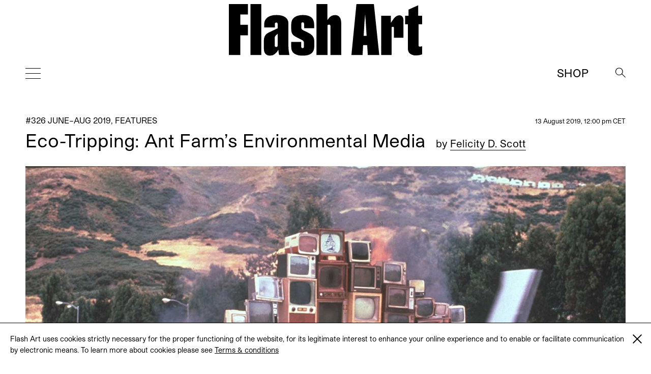

--- FILE ---
content_type: text/html; charset=UTF-8
request_url: https://flash---art.com/article/ant-farm/
body_size: 16416
content:
<!doctype html>
<html lang="en-US"
	prefix="og: http://ogp.me/ns#" >
  <head>
  <meta charset="utf-8">
  <meta http-equiv="x-ua-compatible" content="ie=edge">
  <meta name="viewport" content="width=device-width, initial-scale=1, shrink-to-fit=no">
  <title>Eco-Tripping: Ant Farm&#039;s Environmental Media | | Flash Art</title>
<meta name='robots' content='max-image-preview:large' />

<!-- All in One SEO Pack 3.1.1 by Michael Torbert of Semper Fi Web Designob_start_detected [-1,-1] -->
<meta name="description"  content="In 1970, the American architecture and video collective Ant Farm advertised their distinctly countercultural services as &quot;air buildings, nomadic visions&quot; in the" />

<meta name="keywords"  content="326,eco-tripping,feature,felicity d. scott" />

<link rel="canonical" href="https://flash---art.com/article/ant-farm/" />
<meta property="og:title" content="Eco-Tripping: Ant Farm&#039;s Environmental Media | | Flash Art" />
<meta property="og:type" content="article" />
<meta property="og:url" content="https://flash---art.com/article/ant-farm/" />
<meta property="og:image" content="/wp-content/uploads/2019/06/flashart_antfarm00-1024x677.jpg" />
<meta property="og:site_name" content="Flash Art" />
<meta property="og:description" content="In 1970, the American architecture and video collective Ant Farm advertised their distinctly countercultural services as &quot;air buildings, nomadic visions&quot; in the &quot;unclassifieds&quot; sec" />
<meta property="article:published_time" content="2019-08-13T10:00:05Z" />
<meta property="article:modified_time" content="2019-08-29T09:44:32Z" />
<meta property="og:image:secure_url" content="/wp-content/uploads/2019/06/flashart_antfarm00-1024x677.jpg" />
<meta name="twitter:card" content="summary" />
<meta name="twitter:title" content="Eco-Tripping: Ant Farm&#039;s Environmental Media | | Flash Art" />
<meta name="twitter:description" content="In 1970, the American architecture and video collective Ant Farm advertised their distinctly countercultural services as &quot;air buildings, nomadic visions&quot; in the &quot;unclassifieds&quot; sec" />
<meta name="twitter:image" content="/wp-content/uploads/2019/06/flashart_antfarm00-1024x677.jpg" />
			<script type="text/javascript" >
				window.ga=window.ga||function(){(ga.q=ga.q||[]).push(arguments)};ga.l=+new Date;
				ga('create', 'UA-23922793-1', 'auto');
				// Plugins
				
				ga('send', 'pageview');
			</script>
			<script async src="https://www.google-analytics.com/analytics.js"></script>
			<!-- All in One SEO Pack -->
<link rel='dns-prefetch' href='//code.jquery.com' />
<link rel="stylesheet" href="/wp-includes/css/dist/block-library/style.min.css?ver=5.9.12">
<style id='global-styles-inline-css' type='text/css'>
body{--wp--preset--color--black: #000000;--wp--preset--color--cyan-bluish-gray: #abb8c3;--wp--preset--color--white: #ffffff;--wp--preset--color--pale-pink: #f78da7;--wp--preset--color--vivid-red: #cf2e2e;--wp--preset--color--luminous-vivid-orange: #ff6900;--wp--preset--color--luminous-vivid-amber: #fcb900;--wp--preset--color--light-green-cyan: #7bdcb5;--wp--preset--color--vivid-green-cyan: #00d084;--wp--preset--color--pale-cyan-blue: #8ed1fc;--wp--preset--color--vivid-cyan-blue: #0693e3;--wp--preset--color--vivid-purple: #9b51e0;--wp--preset--gradient--vivid-cyan-blue-to-vivid-purple: linear-gradient(135deg,rgba(6,147,227,1) 0%,rgb(155,81,224) 100%);--wp--preset--gradient--light-green-cyan-to-vivid-green-cyan: linear-gradient(135deg,rgb(122,220,180) 0%,rgb(0,208,130) 100%);--wp--preset--gradient--luminous-vivid-amber-to-luminous-vivid-orange: linear-gradient(135deg,rgba(252,185,0,1) 0%,rgba(255,105,0,1) 100%);--wp--preset--gradient--luminous-vivid-orange-to-vivid-red: linear-gradient(135deg,rgba(255,105,0,1) 0%,rgb(207,46,46) 100%);--wp--preset--gradient--very-light-gray-to-cyan-bluish-gray: linear-gradient(135deg,rgb(238,238,238) 0%,rgb(169,184,195) 100%);--wp--preset--gradient--cool-to-warm-spectrum: linear-gradient(135deg,rgb(74,234,220) 0%,rgb(151,120,209) 20%,rgb(207,42,186) 40%,rgb(238,44,130) 60%,rgb(251,105,98) 80%,rgb(254,248,76) 100%);--wp--preset--gradient--blush-light-purple: linear-gradient(135deg,rgb(255,206,236) 0%,rgb(152,150,240) 100%);--wp--preset--gradient--blush-bordeaux: linear-gradient(135deg,rgb(254,205,165) 0%,rgb(254,45,45) 50%,rgb(107,0,62) 100%);--wp--preset--gradient--luminous-dusk: linear-gradient(135deg,rgb(255,203,112) 0%,rgb(199,81,192) 50%,rgb(65,88,208) 100%);--wp--preset--gradient--pale-ocean: linear-gradient(135deg,rgb(255,245,203) 0%,rgb(182,227,212) 50%,rgb(51,167,181) 100%);--wp--preset--gradient--electric-grass: linear-gradient(135deg,rgb(202,248,128) 0%,rgb(113,206,126) 100%);--wp--preset--gradient--midnight: linear-gradient(135deg,rgb(2,3,129) 0%,rgb(40,116,252) 100%);--wp--preset--duotone--dark-grayscale: url('#wp-duotone-dark-grayscale');--wp--preset--duotone--grayscale: url('#wp-duotone-grayscale');--wp--preset--duotone--purple-yellow: url('#wp-duotone-purple-yellow');--wp--preset--duotone--blue-red: url('#wp-duotone-blue-red');--wp--preset--duotone--midnight: url('#wp-duotone-midnight');--wp--preset--duotone--magenta-yellow: url('#wp-duotone-magenta-yellow');--wp--preset--duotone--purple-green: url('#wp-duotone-purple-green');--wp--preset--duotone--blue-orange: url('#wp-duotone-blue-orange');--wp--preset--font-size--small: 13px;--wp--preset--font-size--medium: 20px;--wp--preset--font-size--large: 36px;--wp--preset--font-size--x-large: 42px;}.has-black-color{color: var(--wp--preset--color--black) !important;}.has-cyan-bluish-gray-color{color: var(--wp--preset--color--cyan-bluish-gray) !important;}.has-white-color{color: var(--wp--preset--color--white) !important;}.has-pale-pink-color{color: var(--wp--preset--color--pale-pink) !important;}.has-vivid-red-color{color: var(--wp--preset--color--vivid-red) !important;}.has-luminous-vivid-orange-color{color: var(--wp--preset--color--luminous-vivid-orange) !important;}.has-luminous-vivid-amber-color{color: var(--wp--preset--color--luminous-vivid-amber) !important;}.has-light-green-cyan-color{color: var(--wp--preset--color--light-green-cyan) !important;}.has-vivid-green-cyan-color{color: var(--wp--preset--color--vivid-green-cyan) !important;}.has-pale-cyan-blue-color{color: var(--wp--preset--color--pale-cyan-blue) !important;}.has-vivid-cyan-blue-color{color: var(--wp--preset--color--vivid-cyan-blue) !important;}.has-vivid-purple-color{color: var(--wp--preset--color--vivid-purple) !important;}.has-black-background-color{background-color: var(--wp--preset--color--black) !important;}.has-cyan-bluish-gray-background-color{background-color: var(--wp--preset--color--cyan-bluish-gray) !important;}.has-white-background-color{background-color: var(--wp--preset--color--white) !important;}.has-pale-pink-background-color{background-color: var(--wp--preset--color--pale-pink) !important;}.has-vivid-red-background-color{background-color: var(--wp--preset--color--vivid-red) !important;}.has-luminous-vivid-orange-background-color{background-color: var(--wp--preset--color--luminous-vivid-orange) !important;}.has-luminous-vivid-amber-background-color{background-color: var(--wp--preset--color--luminous-vivid-amber) !important;}.has-light-green-cyan-background-color{background-color: var(--wp--preset--color--light-green-cyan) !important;}.has-vivid-green-cyan-background-color{background-color: var(--wp--preset--color--vivid-green-cyan) !important;}.has-pale-cyan-blue-background-color{background-color: var(--wp--preset--color--pale-cyan-blue) !important;}.has-vivid-cyan-blue-background-color{background-color: var(--wp--preset--color--vivid-cyan-blue) !important;}.has-vivid-purple-background-color{background-color: var(--wp--preset--color--vivid-purple) !important;}.has-black-border-color{border-color: var(--wp--preset--color--black) !important;}.has-cyan-bluish-gray-border-color{border-color: var(--wp--preset--color--cyan-bluish-gray) !important;}.has-white-border-color{border-color: var(--wp--preset--color--white) !important;}.has-pale-pink-border-color{border-color: var(--wp--preset--color--pale-pink) !important;}.has-vivid-red-border-color{border-color: var(--wp--preset--color--vivid-red) !important;}.has-luminous-vivid-orange-border-color{border-color: var(--wp--preset--color--luminous-vivid-orange) !important;}.has-luminous-vivid-amber-border-color{border-color: var(--wp--preset--color--luminous-vivid-amber) !important;}.has-light-green-cyan-border-color{border-color: var(--wp--preset--color--light-green-cyan) !important;}.has-vivid-green-cyan-border-color{border-color: var(--wp--preset--color--vivid-green-cyan) !important;}.has-pale-cyan-blue-border-color{border-color: var(--wp--preset--color--pale-cyan-blue) !important;}.has-vivid-cyan-blue-border-color{border-color: var(--wp--preset--color--vivid-cyan-blue) !important;}.has-vivid-purple-border-color{border-color: var(--wp--preset--color--vivid-purple) !important;}.has-vivid-cyan-blue-to-vivid-purple-gradient-background{background: var(--wp--preset--gradient--vivid-cyan-blue-to-vivid-purple) !important;}.has-light-green-cyan-to-vivid-green-cyan-gradient-background{background: var(--wp--preset--gradient--light-green-cyan-to-vivid-green-cyan) !important;}.has-luminous-vivid-amber-to-luminous-vivid-orange-gradient-background{background: var(--wp--preset--gradient--luminous-vivid-amber-to-luminous-vivid-orange) !important;}.has-luminous-vivid-orange-to-vivid-red-gradient-background{background: var(--wp--preset--gradient--luminous-vivid-orange-to-vivid-red) !important;}.has-very-light-gray-to-cyan-bluish-gray-gradient-background{background: var(--wp--preset--gradient--very-light-gray-to-cyan-bluish-gray) !important;}.has-cool-to-warm-spectrum-gradient-background{background: var(--wp--preset--gradient--cool-to-warm-spectrum) !important;}.has-blush-light-purple-gradient-background{background: var(--wp--preset--gradient--blush-light-purple) !important;}.has-blush-bordeaux-gradient-background{background: var(--wp--preset--gradient--blush-bordeaux) !important;}.has-luminous-dusk-gradient-background{background: var(--wp--preset--gradient--luminous-dusk) !important;}.has-pale-ocean-gradient-background{background: var(--wp--preset--gradient--pale-ocean) !important;}.has-electric-grass-gradient-background{background: var(--wp--preset--gradient--electric-grass) !important;}.has-midnight-gradient-background{background: var(--wp--preset--gradient--midnight) !important;}.has-small-font-size{font-size: var(--wp--preset--font-size--small) !important;}.has-medium-font-size{font-size: var(--wp--preset--font-size--medium) !important;}.has-large-font-size{font-size: var(--wp--preset--font-size--large) !important;}.has-x-large-font-size{font-size: var(--wp--preset--font-size--x-large) !important;}
</style>
<link rel="stylesheet" href="/wp-content/themes/flashart-theme-2025/dist/styles/main.css">

<!-- This site is using AdRotate v5.8.18 Professional to display their advertisements - https://ajdg.solutions/ -->
<!-- AdRotate CSS -->
<style type="text/css" media="screen">
	.g { margin:0px; padding:0px; overflow:hidden; line-height:1; zoom:1; }
	.g img { height:auto; }
	.g-col { position:relative; float:left; }
	.g-col:first-child { margin-left: 0; }
	.g-col:last-child { margin-right: 0; }
	@media only screen and (max-width: 480px) {
		.g-col, .g-dyn, .g-single { width:100%; margin-left:0; margin-right:0; }
	}
</style>
<!-- /AdRotate CSS -->


<link rel="alternate" type="application/rss+xml" title="Podcast RSS feed" href="https://flash---art.com/feed/podcast" />

<script src="https://code.jquery.com/jquery-3.6.0.min.js" id="jquery-js"></script>
<!-- WordPress Most Popular --><script type="text/javascript">/* <![CDATA[ */ jQuery.post("https://flash---art.com/wp-admin/admin-ajax.php", { action: "wmp_update", id: 24157, token: "e390d00a63" }); /* ]]> */</script><!-- /WordPress Most Popular --><style type='text/css'>.rp4wp-related-posts ul{width:100%;padding:0;margin:0;float:left;}
.rp4wp-related-posts ul>li{list-style:none;padding:0;margin:0;padding-bottom:20px;clear:both;}
.rp4wp-related-posts ul>li>p{margin:0;padding:0;}
.rp4wp-related-post-image{width:35%;padding-right:25px;-moz-box-sizing:border-box;-webkit-box-sizing:border-box;box-sizing:border-box;float:left;}</style>
<script>(window.jQuery && jQuery.noConflict()) || document.write('<script src="/wp-includes/js/jquery/jquery.js"><\/script>')</script>
<link rel="icon" href="/wp-content/uploads/2022/02/cropped-FLASHART_logo_2020-copia-4-32x32.jpg" sizes="32x32" />
<link rel="icon" href="/wp-content/uploads/2022/02/cropped-FLASHART_logo_2020-copia-4-192x192.jpg" sizes="192x192" />
<link rel="apple-touch-icon" href="/wp-content/uploads/2022/02/cropped-FLASHART_logo_2020-copia-4-180x180.jpg" />
<meta name="msapplication-TileImage" content="/wp-content/uploads/2022/02/cropped-FLASHART_logo_2020-copia-4-270x270.jpg" />
</head>
      <body class="article-template-default single single-article postid-24157 ant-farm app-data index-data singular-data single-data single-article-data single-article-ant-farm-data" style="opacity: 0">
        <div class="cookies hidden">
	<div class="container">
		<div class="cookies-text">
			<p>Flash Art uses cookies strictly necessary for the proper functioning of the website, for its legitimate interest to enhance your online experience and to enable or facilitate communication by electronic means. To learn more about cookies please see
																				<a href="https://flash---art.com/terms-and-conditions/" target="_blank">Terms &#038; conditions</a>
							</p>

			<div class="cookies-close">
				<a href="#">
					<span class="one"></span>
					<span class="two"></span>
				</a>
			</div>
		</div>
	</div>
</div>      <!-- Either there are no banners, they are disabled or none qualified for this location! -->
    <div class="header--indicator"></div>
<header id="main-header">
  <div class="main-header--container">
    <a id="main-header--main-brand" class="brand" href="https://flash---art.com/">
      <img src="https://flash---art.com/wp-content/themes/flashart-theme-2025/dist/images/FLASHART_logo_2020.svg" alt="Flash Art"/>
    </a>
  </div>
  <div class="header-bar">
    <div>
      <button class="hamburger hamburger--outside hamburger--squeeze" type="button">
      <span class="hamburger-box">
        <span class="hamburger-inner"></span>
      </span>
      </button>
    </div>
    <div>
      <a class="brand" href="https://flash---art.com/">
        <img src="https://flash---art.com/wp-content/themes/flashart-theme-2025/dist/images/FLASHART_logo_2020.svg" alt="Flash Art"/>
      </a>
    </div>
    <div>
      <div class="header-bar--item header-search">
        <button class="search--open">
          <img src="https://flash---art.com/wp-content/themes/flashart-theme-2025/dist/images/lens.svg" alt="Search">
        </button>
        <div class="search--close">
          <button></button>
        </div>
      </div>
      <div class="header-bar--item header-subscribe">
                                                  <a href="https://shop.flash---art.com" target="_blank">Shop</a>
                        </div>
    </div>
  </div>
</header>

<nav class="nav-primary">
<ul id="menu-primary-navigation" class="nav"><li class="menu-item menu-home"><a title="Home" href="https://flash---art.com/">Home</a></li>
<li class="menu-item menu-current-issue"><a href="https://flash---art.com/issue/353-winter-2025-26/">CURRENT ISSUE</a></li>
<li class="current-article-ancestor active current-article-parent menu-item menu-item-has-children menu-features"><a href="/article-category/features/">Features</a>
<ul class="sub-menu">
	<li class="menu-item menu-archive"><a href="/article-category/archive/">Archive</a></li>
	<li class="menu-item menu-conversation"><a href="/category/conversations/">Conversation</a></li>
	<li class="menu-item menu-focus-on"><a href="/article-category/focus-on/">FOCUS ON</a></li>
	<li class="menu-item menu-on-view"><a href="/category/on-view/">On View</a></li>
	<li class="menu-item menu-reviews"><a href="/category/reviews/">Reviews</a></li>
	<li class="menu-item menu-report"><a href="/category/report/">Report</a></li>
	<li class="menu-item menu-studio-scene"><a href="/article-category/studio-scene/">Studio Scene</a></li>
	<li class="menu-item menu-the-curist"><a href="/article-category/the-curist/">The Curist</a></li>
	<li class="menu-item menu-unpack-reveal-unleash"><a href="/article-category/unpack-reveal-unleash/">Unpack / Reveal / Unleash</a></li>
</ul>
</li>
<li class="menu-item menu-item-has-children menu-studios"><a href="https://flash---art.com/studios/">STUDIOS</a>
<ul class="sub-menu">
	<li class="menu-item menu-item-has-children menu-archive"><a href="https://flash---art.com/archive/">Archive</a>
	<ul class="sub-menu">
		<li class="menu-item menu-digital-edition"><a href="https://shop.exacteditions.com/gb/flash-art-international-edition">DIGITAL EDITION</a></li>
		<li class="menu-item menu-shop"><a href="https://shop.flash---art.com/">Shop</a></li>
		<li class="menu-item menu-subscription"><a href="https://shop.flash---art.com/products/subscription">Subscription</a></li>
		<li class="menu-item menu-institutional-subscription"><a href="https://institutions.exacteditions.com/flash-art-international-edition">INSTITUTIONAL SUBSCRIPTION</a></li>
		<li class="menu-item menu-contact"><a href="https://flash---art.com/contact/">Contact</a></li>
	</ul>
</li>
</ul>
</li>
</ul>

<button class="hamburger hamburger--inside hamburger--squeeze is-active" type="button">
<span class="hamburger-box">
<span class="hamburger-inner"></span>
</span>
</button>
</nav>

<div class="search--wrapper">
  <div class="search--content">
  <form role="search" method="get" class="search-form" action="https://flash---art.com/">
	<div class="search--input">
		<input type="search" class="search-field" placeholder="Search" value="" autocomplete="off" name="s" />
	</div>
	<div class="search--lens">
		<input type="submit" class="search-submit" value="Search" />
		<span>&#8594;</span>
	</div>
</form>

  </div>
</div>
    <div class="preloader">
	<img src="https://flash---art.com/wp-content/themes/flashart-theme-2025/dist/images/FLASHART_logo_2020.svg" alt="Flash Art"/>
</div>
    <div id="main-content" class="wrap container" role="document">
      <div class="content">
        <main class="main">
                   <article class="single-post post-24157 article type-article status-publish has-post-thumbnail hentry tag-6535 tag-eco-tripping tag-feature tag-felicity-d-scott article_category-326-june-aug-2019 article_category-features contributor-felicity-d-scott">

    
  <div class="single-post-wrapper ">
    <header data-aos="fade-up">
      <div class="content-single--meta-data">
        <p class="content-single--cat-term-tag">
                     <a href="/article-category/326-june-aug-2019/">#326 June–Aug 2019</a>, <a href="/article-category/features/">Features</a>
        </p>
        <small class="updated content-single--updated" datetime="2019-08-13T10:00:05+00:00">
          13 August 2019, 12:00 pm CET
        </small>
      </div>
      <h1 class="entry-title content-single--title">
        Eco-Tripping: Ant Farm&#8217;s Environmental Media

                  <span class="content-single--title-author" class="fn">
  <span class="author-by">by</span> 

      <a class="author-name" href="/contributor/felicity-d-scott/" rel="author">Felicity D. Scott</a>
       
</span>              </h1>

              <span class="content-single--title-author" class="fn">
  <span class="author-by">by</span> 

      <a class="author-name" href="/contributor/felicity-d-scott/" rel="author">Felicity D. Scott</a>
       
</span>      
      <small class="updated content-single--updated" datetime="2019-08-13T10:00:05+00:00">August 13, 2019</small>
    </header>

    <div class="featured-content" data-aos="fade-up">
	</div>
    <div class="entry-content content-single--content" data-aos="fade-up">
      <figure id="attachment_23990" aria-describedby="caption-attachment-23990" style="width: 1447px" class="wp-caption aligncenter"><img class="wp-image-23990 size-full" src="https://flash---art.com/wp-content/uploads/2019/06/flashart_antfarm00.jpg" alt="" width="1447" height="956" srcset="/wp-content/uploads/2019/06/flashart_antfarm00.jpg 1447w, /wp-content/uploads/2019/06/flashart_antfarm00-300x198.jpg 300w, /wp-content/uploads/2019/06/flashart_antfarm00-768x507.jpg 768w, /wp-content/uploads/2019/06/flashart_antfarm00-1024x677.jpg 1024w, /wp-content/uploads/2019/06/flashart_antfarm00-720x476.jpg 720w, /wp-content/uploads/2019/06/flashart_antfarm00-320x211.jpg 320w, /wp-content/uploads/2019/06/flashart_antfarm00-262x173.jpg 262w" sizes="(max-width: 1447px) 100vw, 1447px" /><figcaption id="caption-attachment-23990" class="wp-caption-text">Media Burn. Performance at Cow Place, San Francisco, July 4, 1975. Photography by © John F. Turner. Courtesy of the University of California, Berkeley Art Museum and Pacific Film Archive</figcaption></figure>
<p>In 1970, the American architecture and video collective Ant Farm advertised their distinctly countercultural services as “air buildings, nomadic visions” in the “unclassifieds” section of <em>Domebook One</em>, a do-it-yourself dome-building manual. On the facing page was an image of a fifty-by-fifty-foot pillow they were experimenting with for a planned event called the Mt. Fuji Rock Festival.<a href="#_edn1" name="_ednref"><sup>1</sup></a> As with Ant Farm’s earlier one-hundred-by-one-hundred-foot inflatable, this pillow was conceived as a key piece of environmental equipment with which Ant Farm could test out the rapid deployment possibilities of a dispersed “instant” urbanism premised on “the evolving lifestyle associated with the rock festival.”<a href="#_edn2" name="_ednref"><sup>2</sup></a> Although the event did not go ahead, this pillow would have another life as a prop for ecology and alternative architecture events, put to work during their “Demonstration Tour” in spring 1970, and would in turn come to be conceived as one component of a wider technical infrastructure that might serve as a technology of survival for new climate extremes. The notion of global warming per se was not yet present in environmental activism circa 1970. Yet I return to Ant Farm’s media-savvy deployment of inflatables as tools to raise environmental awareness as a reminder that images matter, that they can operate to shift conceptual and material dispositions regarding the environment. At least in the right hands….</p>
<p>Ant Farm’s spring 1970 “traveling show of inflatable structures and environmental information circus”<a href="#_edn3" name="_ednref"><sup>3</sup></a> included an Earth People’s Park ecology event and the <em>Air Emergency</em> performance for Earth Day at the University of California, Berkeley, both in April. Dressed in lab coats and gas masks, and with the pillow referred to as the <em>Clean Air Pod</em> (or CAP 1500), Ant Farm staged <em>Air Emergency</em> as a savvy piece of “media theater,” “pollution art,” or “life art” that wryly captured the escalating sense of the destruction and militarization of the environment. A result of having studied the civil defense graphics and fallout shelters of the 1950s, <em>Air Emergency</em> was a “survival event” in which those who didn’t seek shelter from pollution by entering CAP 1500 were told that they would die within fifteen minutes from an “air failure.” Small yellow circles were attached to “victims” remaining outside, who were informed that the circles were “sensors which can be monitored by a Human Resources Satellite which is tracking your final movements.”<a href="#_edn4" name="_ednref"><sup>4</sup></a> Ant Farm had become an Office of Air Emergency Mobilization, a broadcast service dedicated not simply to escalating the rhetoric of impending doom but to taking their brand of “eco-tripping” back to the media.</p>
<p>The group also attended the International Design Conference in Aspen in June as part of a countercultural contingent that radically destabilized the identity of this long-standing modernist institution. IDCA 70 adopted the title “Environment by Design,” but its commitment to ecological concerns remained for many younger participants inscribed not only within the ideological limits of an outdated institution and its conception of environmental activism, but confined within an equally outdated presentation format that precluded interaction and feedback. A documentary film by Eli Noyes and Claudia Weill made this evident: cutting back and forth between the multiple camps, the film reveals the disjunction or “generation gap” to be all but unbridgeable, despite attempts to bridge it through the official inclusion of environmental groups and a “black caucus” as well as via counter-attempts to infiltrate the conference’s main tent with theatricalized hippie culture.<a href="#_edn5" name="_ednref"><sup>5</sup></a></p>
<p>Ant Farm’s mode of presentation, by contrast, repeatedly sought to push the limits of existing formats. “Categorized as lectures, ecology events, environmental alternative displays, or art,” the group explained, “Ant Farm projects are, in reality, always treated as response information exchanges.”<a href="#_edn6" name="_ednref"><sup>6</sup></a> Many of Ant Farm’s events with inflatables, including that at the rock festival Altamont, were recorded in <em>Pneumad Popstars</em> (1969/70), a mesmerizing 16mm film shot by Kelley Gloger, which gives some sense not only of the fluid and amorphous environment the early inflatables gave rise to, but of the wonderment and almost ecstatic pleasure they elicited from people participating in these unscripted performances.<a href="#_edn7" name="_ednref"><sup>7</sup></a></p>
<figure id="attachment_23975" aria-describedby="caption-attachment-23975" style="width: 1500px" class="wp-caption aligncenter"><img loading="lazy" class="wp-image-23975 size-full" src="https://flash---art.com/wp-content/uploads/2019/06/flashart_ant-farm01.jpg" alt="" width="1500" height="1024" srcset="/wp-content/uploads/2019/06/flashart_ant-farm01.jpg 1500w, /wp-content/uploads/2019/06/flashart_ant-farm01-300x205.jpg 300w, /wp-content/uploads/2019/06/flashart_ant-farm01-768x524.jpg 768w, /wp-content/uploads/2019/06/flashart_ant-farm01-1024x699.jpg 1024w, /wp-content/uploads/2019/06/flashart_ant-farm01-720x492.jpg 720w, /wp-content/uploads/2019/06/flashart_ant-farm01-320x218.jpg 320w, /wp-content/uploads/2019/06/flashart_ant-farm01-262x179.jpg 262w" sizes="(max-width: 1500px) 100vw, 1500px" /><figcaption id="caption-attachment-23975" class="wp-caption-text">50 x 50’ Pillow, 1970. Temporary installation at Saline Valley, California,1970. Photography by Curtis Schreier. Courtesy of the University of California, Berkeley Art Museum and Pacific Film Archive.</figcaption></figure>
<p><strong>(Industrial) Production in the Desert</strong></p>
<p>Toward the end of their experimentation with pillow-shaped inflatables, founder of the <em>Whole Earth Catalog</em> Stewart Brand commissioned Ant Farm to provide a mobile facility for the production of an edition of the <em>Whole Earth Catalog Supplement</em>. Armed with portable equipment — a fifty-by-fifty-foot inflatable, two geodesic domes, an Airstream trailer, IBM Selectric Composer, Polaroid MP-3 Camera, and a massive fifteen-kilowatt generator — the production team, along with Ant Farm members Doug Hall, Andy Shapiro, and Curtis Schreier, headed to the Saline desert, west of Death Valley, where winter temperatures rise to 106 degrees — an extreme environment imagined to be on the horizon of possibility. “Production in the Desert,” an account of the event and its experimental infrastructure, appeared in the January 1971 <em>Whole Earth Catalog</em>. Its epigraph read, “Workers of the world, disperse.”<a href="#_edn8" name="_ednref"><sup>8</sup></a> Like geodesic domes, the inflatable participated not only in an architectural or urban fantasy but also in a social, environmental, and geopolitical one. The success of the <em>Whole Earth Catalog</em> had arisen in part from a countercultural dispersal or exodus from the city, a continuation of what Leo Marx identified as a long-standing anti-urban, and distinctly American, “pastoral impulse.”<a href="#_edn9" name="_ednref"><sup>9</sup></a> Picking up on the growing search for alternative lifestyles, the publication had fueled do-it-yourself ideals of access to tools and information and other strategies for withdrawing from normative lifestyles and capitalist modes of consumption and waste. In the comfortable setting of Menlo Park, Brand founded the <em>Catalog</em> venture in 1968 as an entrepreneurial service for that dispersed (whole earth– and ecology-identified) community as well as for “weekend drop-outs” desiring to be part of it.<a href="#_edn10" name="_ednref"><sup>10</sup></a></p>
<p>Ant Farm produced their own, distinctly more ironic, DIY manual soon after, launching the <em>Inflatocookbook</em> in 1971. In reviewing <em>Inflatocookbook</em>, Robert Greenway noted that Ant Farm’s “nomadicry” offered the “presumption” of an “aesthetic environment to go with their work towards a surviving environment.” He also pointed to what seemed to him a contradiction. “True, inflatables are liberating,” he conceded, “but they are also desperately hooked to the umbilicale [<em>sic</em>] cord which is connected to Con-Edison, etc.”<a href="#_edn11" name="_ednref"><sup>11</sup></a> Life off the grid was understood by many to be the only real means of escape from what was widely referred to as “the system.” But while it remained “hooked up,” Ant Farm’s work was not seamlessly integrated into that system. If avowedly charmed by figures like R. Buckminster Fuller and Marshall McLuhan — both of whom ultimately maintained an uncritical relation to the technical infrastructure of the mainstream administrative and political system — Ant Farm would come to articulate a different type of relation to what Eisenhower famously designated the military-industrial complex. Although attempting to operate with high-end technologies, their work departed from the unquestioning naturalization of technology characteristic of Fuller and McLuhan. Ant Farm identified with the countercultural ethos of dropping out, and searched for an architecture and environment appropriate to this form of refusal. Yet their practice would remain not only “on the grid” (even if entirely sympathetic to solar energy) but very much engaged with new technologies — not to reinforce the emergent techniques of power to which technological inventions would in part give rise under the auspices of their economic and military potentials (think surveillance and tracking, rapid deployment units, and the expanding use of petrochemical products as new materials for everything from fertilizers to weapons), but in order to understand their very manner of operation and to forge prospects for alternative uses of that same technology.</p>
<p>In the desert, Ant Farm inflated their fifty-by-fifty-foot clear vinyl pillow and placed another lightly inflated, slightly translucent pillow on top, hoping to control air temperatures inside. Designs for this “double pillow” appear in Schreier’s notebook T13, along with detailed calculations for his PVC dome that served as a darkroom.<a href="#_edn12" name="_ednref"><sup>12</sup></a> To avoid uplift, the pneumatic structure was anchored to the ground by a massive net made of eight-thousand-pound strapping, with 3/8-inch chain attached to “dead men” — large logs buried several feet beneath the ground. Despite these precautions, the attempt to tie the structure down failed after a few weeks, when a cable snapped from the tension caused by high winds — another environmental hazard familiar from extreme climates. Production activities quickly migrated into the campers, domes, and Airstream trailers, and the pace of the work on the publication picked up.<a href="#_edn13" name="_ednref"><sup>13</sup></a> Insulation problems in the inflatable — stifling heat when the sun was out, freezing as soon as a cloud came by — led one member of the <em>Supplement</em> team to hang “heat lamps from the ceiling which ascended and descended with variation in pillow pressure,” almost burning the vinyl base in an act of self-immolation as the structure periodically deflated.</p>
<p>That Ant Farm’s project for the <em>Whole Earth Catalog</em> was understood as a departure from the constraints of architecture and its normative institutional or disciplinary function was noted in “Production in the Desert.” “Naturally,” Brand announced, “we imagine ourselves helping to liberate other publications, schools, projects, all you wall-bound souls.” But his response was not entirely positive. “My love-hate relationship with inflatables is in full bloom here,” he went on. “They’re trippy, cheap, light, imaginative space, not architecture at all.” To which he added: “They’re terrible to work in. The blazing redundant surfaces disorient. One wallows in space.”<a href="#_edn14" name="_ednref"><sup>14</sup></a> This wallowing and fluid sense of disorientation was, of course, central to the psychedelic aesthetic logic of the work. As Ant Farm explained in <em>Inflatocookbook</em>:</p>
<p>In case you hadn’t figured out a reason or excuse, why to build inflatables becomes obvious as soon as you get people inside. The freedom and instability of an environment where the walls are constantly becoming the ceilings and the ceiling the floor and the door is rolling around the ceiling somewhere releases a lot of energy that is usually confined by the xyz planes of the normal box-room. The new-dimensional space becomes more or less whatever people decide it is — a temple, a funhouse, a suffocation torture device, a pleasure dome.<a href="#_edn15" name="_ednref"><sup>15</sup></a></p>
<p>Cast as a decoupling of relations between form and program, inflatables produced an environment all but hostile to conventional use, and one that, as Brand lamented, rendered climate palpable. This was an architecture hoping to overcome not only traditional semantic and formal associations but, to reiterate, normative social and institutional relations. Environmentally, Brand had concluded, perhaps ultimately missing the point, “What an inflatable is best at is protecting you from gentle rain, not a problem here.”<a href="#_edn16" name="_ednref"><sup>16</sup></a></p>
<p>If the disorienting, interactive pneumatic structure was difficult to produce a print catalog in, it had other useful qualities, as Ant Farm (like Brand) understood very well. Opening with a photograph of the glowing, transparent plastic pillow set against a massive mountain range in the California desert, and ending with an image of the site returned to its pristine condition a few weeks later, the article in the <em>Whole Earth Catalog</em> offered seductive images of the inflatable environment and the distinctly ludic sensibility it seemed to elicit. The use of products of the petrochemical industry would soon come increasingly under question, both for their toxic effects on people and the environment and for their role in the US-led war in Vietnam. But the image of an emancipated environmental condition facilitated by inflatables and captured in photographs involved at the time a carefully crafted and powerful visual rhetoric, especially when broadcast through the media. The event was in fact not simply recorded in print media; Brand himself made a Super-8 film depicting the sense of mobility and of intensive group interaction or collaboration that went into not only the catalog but also the work (and play) environment.<a href="#_edn17" name="_ednref"><sup>17</sup></a></p>
<div class="gallery gallery-24157-1 swiper-container gallery-swiper"><div class="swiper-wrapper"><div class="gallery-row swiper-slide"><div class="image-wrapper"><img width="1500" height="1003" src="/wp-content/uploads/2019/06/flashart_Ant-Farm02.jpg" class="thumbnail_content img-thumbnail_content" alt="" loading="lazy" srcset="/wp-content/uploads/2019/06/flashart_Ant-Farm02.jpg 1500w, /wp-content/uploads/2019/06/flashart_Ant-Farm02-300x201.jpg 300w, /wp-content/uploads/2019/06/flashart_Ant-Farm02-768x514.jpg 768w, /wp-content/uploads/2019/06/flashart_Ant-Farm02-1024x685.jpg 1024w, /wp-content/uploads/2019/06/flashart_Ant-Farm02-720x481.jpg 720w, /wp-content/uploads/2019/06/flashart_Ant-Farm02-320x214.jpg 320w, /wp-content/uploads/2019/06/flashart_Ant-Farm02-262x175.jpg 262w" sizes="(max-width: 1500px) 100vw, 1500px" /></div><div class="caption"><div class="caption-index"><div class="caption-index__number"><span class="selected">1</span></div><div class="caption-index__number"><span>2</span></div><div class="caption-index__number"><span>3</span></div><div class="caption-index__number"><span>4</span></div></div><div class="caption-content">Doug Michels, Hudson Marquez, Betsy Ross Edison, Ben Holmes, and Randy Eberle with Media Van, Los Angeles, 1997. Photography by   © Chip Lord. Courtesy of the University of California, Berkeley Art Museum and Pacific Film Archive.</div></div></div><div class="gallery-row swiper-slide"><div class="image-wrapper"><img width="1500" height="1025" src="/wp-content/uploads/2019/06/flashart_Ant-Farm03.jpg" class="thumbnail_content img-thumbnail_content" alt="" loading="lazy" srcset="/wp-content/uploads/2019/06/flashart_Ant-Farm03.jpg 1500w, /wp-content/uploads/2019/06/flashart_Ant-Farm03-300x205.jpg 300w, /wp-content/uploads/2019/06/flashart_Ant-Farm03-768x525.jpg 768w, /wp-content/uploads/2019/06/flashart_Ant-Farm03-1024x700.jpg 1024w, /wp-content/uploads/2019/06/flashart_Ant-Farm03-720x492.jpg 720w, /wp-content/uploads/2019/06/flashart_Ant-Farm03-320x219.jpg 320w, /wp-content/uploads/2019/06/flashart_Ant-Farm03-262x179.jpg 262w" sizes="(max-width: 1500px) 100vw, 1500px" /></div><div class="caption"><div class="caption-index"><div class="caption-index__number"><span>1</span></div><div class="caption-index__number"><span class="selected">2</span></div><div class="caption-index__number"><span>3</span></div><div class="caption-index__number"><span>4</span></div></div><div class="caption-content">Doug Michels, Chip Lord, and Curtis Schreier, in front of Ant Farm studio, with the Cadillac that became the Phantom Dream Car, Pier 40, San Francisco, 1973. Photography by © Ant Farm. Courtesy of the University of California, Berkeley Art Museum and Pacific Film Archive.</div></div></div><div class="gallery-row swiper-slide"><div class="image-wrapper"><img width="1500" height="1011" src="/wp-content/uploads/2019/06/flashart_Ant-Farm04.jpg" class="thumbnail_content img-thumbnail_content" alt="" loading="lazy" srcset="/wp-content/uploads/2019/06/flashart_Ant-Farm04.jpg 1500w, /wp-content/uploads/2019/06/flashart_Ant-Farm04-300x202.jpg 300w, /wp-content/uploads/2019/06/flashart_Ant-Farm04-768x518.jpg 768w, /wp-content/uploads/2019/06/flashart_Ant-Farm04-1024x690.jpg 1024w, /wp-content/uploads/2019/06/flashart_Ant-Farm04-720x485.jpg 720w, /wp-content/uploads/2019/06/flashart_Ant-Farm04-320x216.jpg 320w, /wp-content/uploads/2019/06/flashart_Ant-Farm04-262x177.jpg 262w" sizes="(max-width: 1500px) 100vw, 1500px" /></div><div class="caption"><div class="caption-index"><div class="caption-index__number"><span>1</span></div><div class="caption-index__number"><span>2</span></div><div class="caption-index__number"><span class="selected">3</span></div><div class="caption-index__number"><span>4</span></div></div><div class="caption-content">Cadillac Ranch, 1974. Site-specific installation at Amarillo, Texas. © 1974 &#8211; 2004 Ant Farm (Chip Lord, Hudson Marquez, Doug Michels). Photography by Bud Lee. Courtesy of the University of California, Berkeley Art Museum and Pacific Film Archive.</div></div></div><div class="gallery-row swiper-slide"><div class="image-wrapper"><img width="1500" height="1015" src="/wp-content/uploads/2019/06/flashart_ant-farm05.jpg" class="thumbnail_content img-thumbnail_content" alt="" loading="lazy" srcset="/wp-content/uploads/2019/06/flashart_ant-farm05.jpg 1500w, /wp-content/uploads/2019/06/flashart_ant-farm05-300x203.jpg 300w, /wp-content/uploads/2019/06/flashart_ant-farm05-768x520.jpg 768w, /wp-content/uploads/2019/06/flashart_ant-farm05-1024x693.jpg 1024w, /wp-content/uploads/2019/06/flashart_ant-farm05-720x487.jpg 720w, /wp-content/uploads/2019/06/flashart_ant-farm05-320x217.jpg 320w, /wp-content/uploads/2019/06/flashart_ant-farm05-262x177.jpg 262w" sizes="(max-width: 1500px) 100vw, 1500px" /></div><div class="caption"><div class="caption-index"><div class="caption-index__number"><span>1</span></div><div class="caption-index__number"><span>2</span></div><div class="caption-index__number"><span>3</span></div><div class="caption-index__number"><span class="selected">4</span></div></div><div class="caption-content">Ice-9 inflatable, Truckstop Tour, in New Orleans, 1971. Photography by Doug Michels. Courtesy of the University of California, Berkeley Art Museum and Pacific Film Archive.</div></div></div></div><div class="gallery-nav gallery-nav--prev"></div><div class="gallery-nav gallery-nav--next"></div></div>
<p><strong>Intermedia</strong></p>
<p>That Ant Farm understood inflatables less as a form of shelter than as one channel in a multimedia environment or event was repeatedly indicated in <em>Inflatocookbook</em>. The section dedicated to color and materials addressed the issue of using projected light: “Frosted poly is best for rear projection, white for front projection.” <em>Inflatocookbook</em> included, furthermore, events like <em>Air Emergency</em> and <em>Globe City Today</em>, the latter a one-night show at the Sausalito Art Center. In the center of the gallery space was a thirty-foot weather balloon “with a long tube entrance and squeeze-through hot lips at either end,” along with another inflatable inside of which was a waterbed. To these were added not only quivering mirrors known as “Garden of Delights” and a gyrating kinetic art piece called “Electric Love,” but also a “video network picture phone” described as “a dynamite invisible environment between the inside [of the balloon] and the outside.”<a href="#_edn18" name="_ednref">[</a><a href="https://flash---art.com/?post_type=article&amp;p=24157&amp;preview=true#_ednref" name="_edn18">18</a><a href="#_edn18" name="_ednref">]</a> Likewise, along with designs for inflatables and systems such as an air-supply deck, we find in Schreier’s notebooks detailed designs for media equipment such as the AMMO-KLIP Projector Slide Feed. Ant Farm’s expanded conception of architecture was evident again in their presentation of the <em>World’s Largest Snake</em>, a project submitted to <em>Design Quarterly</em>’s “Conceptual Architecture” issue. Complete with a Media Van plug-in, “ultra-sonic media blasts,” and programmed areas such as oil massage, cloud, and “snake rattle &amp; roll room,” the vinyl-tex-skinned snake inflatable, as the disjointed accompanying text read, “eats videoscreens [and] a 5 man crew, explores limits, blows up buildings, destroy Fat City, build real©ity. Solar energy, dreams, enviroyesterday, mobile tomorrow.”<a href="#_edn19" name="_ednref">[</a><a href="#_ednref" name="_edn19">19</a><a href="#_edn19" name="_ednref">]</a></p>
<p>But perhaps more important to the direction of Ant Farm’s work even than these multichannel performances with inflatables are three other, if distinctly interconnected and collaborative, trajectories that also appear in the final pages of <em>Inflatocookbook</em>: Truckstop Network, the Media Van, and the turn to video as another medium for research into and potential broadcast about the environment — or perhaps more properly put, the expanded conception of what environment might mean in an electronic age.</p>
    </div>
    <div class="entry-footer content-single--footer" data-aos="fade-up">
    <p>FELICITY D. SCOTT is Professor of Architecture at Columbia University’s Graduate School of Architecture, Planning and Preservation. Her most recent book is <em>Outlaw Territories: Environments of Insecurity/Architectures of Counterinsurgency</em>, published by Zone Books in 2016.</p>
<p><a href="#_ednref" name="_edn1">1</a> <em>Domebook One</em> (Los Gatos, CA: Pacific Domes, 1970), pp. 54–55.</p>
<p><a href="#_ednref" name="_edn2">2</a> Ant Farm, document titled “Real©ity,” n.d., courtesy Chip Lord.</p>
<p><a href="#_ednref" name="_edn3">3</a> Typescript document entitled “Seeking Funds,” c. spring 1970, Ant Farm Archive.</p>
<p><a href="#_ednref" name="_edn4">4</a> The <em>Oakland Tribune</em> covered the event as “Breathing—That’s Their Bag,” <em>Oakland Tribune</em>, April 22, 1970, p. 1.</p>
<p><a href="#_ednref" name="_edn5">5</a> Eli Noyes and Claudia Weill, <em>IDCA 1970</em>, 1970. With thanks to Eli Noyes for making this available to me. See also Scott, “Shouting Apocalypse,” where I discuss these events in more detail.</p>
<p><a href="#_ednref" name="_edn6">6</a> Ant Farm, “WLS: World’s Largest Snake,” <em>Design Quarterly</em> 78/79, Special Double Issue on Conceptual Architecture (1970): pp. 6–10.</p>
<p><a href="#_ednref" name="_edn7">7</a> <em>Pneumad Popstars</em>, filmed by Kelly Gloger, 1969/70, and later reedited as<em> Ant Farm Inflatables</em> (2005), courtesy Chip Lord.</p>
<p><a href="#_ednref" name="_edn8">8</a> Epigraph attributed to Fred Richardson, in “Production in the Desert,” <em>Whole Earth Catalog</em> (January 1971), pp. 41–44.</p>
<p><a href="#_ednref" name="_edn9">9</a> Leo Marx developed this notion of a pastoral impulse in American literature in his 1964 <em>The Machine in the Garden</em>.</p>
<p><a href="#_ednref" name="_edn10">10</a> Thomas Albright, “The Environmentalists: The Whole Earth Catalog,” <em>Rolling Stone</em> (December 13, 1969): pp. 30–33.</p>
<p><a href="#_ednref" name="_edn11">11</a> Robert Greenway, “Inflatocookbook,” <em>Whole Earth Catalog</em> (January 1971): p. 43.</p>
<p><a href="#_ednref" name="_edn12">12</a> Curtis Schreier, T13-45, notebook, c. 1970–71, courtesy Curtis Schreier.</p>
<p><a href="#_ednref" name="_edn13">13</a> Ant Farm provided the two geodesic domes. The first, made of PVC pipe and designed by Schreier, was set up inside the inflatable to house the darkroom; the other, a Fuller Sun Dome with vacuum-sealed polyethylene joints and vinyl skin suspended inside, served as the “men’s dormitory” a short distance away.</p>
<p><a href="#_ednref" name="_edn14">14</a> “Production in the Desert,” p. 42. That this text was written by Brand is suggested by Lord, who quotes the text as such in <em>42MAR0</em>, p. 34.</p>
<p><a href="#_ednref" name="_edn15">15</a> Preface to the second edition of Ant Farm, <em>Inflatocookbook</em>, 2nd ed. (San Francisco: Ant Corps, 1973), n.p.</p>
<p><a href="#_ednref" name="_edn16">16</a> “Production in the Desert,” p. 42.</p>
<p><a href="#_ednref" name="_edn17">17</a> Viewed at “Radical Software: Art, Technology, and the Bay Area Underground,” an exhibition organized by the California College of Arts (CCA) Wattis Institute for Contemporary Arts, and on view from November 28, 2006, to February 24, 2007, at the Logan Galleries on the CCA San Francisco campus.</p>
<p><a href="#_ednref" name="_edn18">18</a> Ant Farm, <em>Inflatocookbook</em> (Sausalito, CA: Rip Off Press, 1970/71).</p>
<p><a href="#_ednref" name="_edn19">19</a> Ant Farm, “WLS: World’s Largest Snake.”</p>
<p>&nbsp;</p>
<p>&nbsp;</p>

  </div>
    <div data-aos="fade-up">
      <!-- Either there are no banners, they are disabled or none qualified for this location! -->
    </div>
  </div>
  <!-- div class="content-single--tools" data-aos="fade-up">
    <div class="content-single--tools-wrapper">
      <div class="content-single--social">
        <small class="u-text--uppercase">
   Share this article
</small>
<ul class="share-article-list">
	<li><a href="http://www.facebook.com/sharer.php?u=https://flash---art.com/article/ant-farm/" onclick="javascript:window.open(this.href, '', 'menubar=no,toolbar=no,resizable=yes,scrollbars=yes,height=400,width=600');return false;">F&#97;&#99;e&#98;ook</a></li>
	<li><a href="https://twitter.com/share?url=https://flash---art.com/article/ant-farm/" onclick="javascript:window.open(this.href, '', 'menubar=no,toolbar=no,resizable=yes,scrollbars=yes,height=400,width=600');return false;">T&#119;it&#116;&#101;&#114;</a></li>
		<li><a href="mailto:?subject=Flash Art - Eco-Tripping: Ant Farm&amp;#8217;s Environmental Media&amp;body=Flash Art - Eco-Tripping: Ant Farm&amp;#8217;s Environmental Media%0D%0A%0D%0Ahttps://flash---art.com/article/ant-farm/">M&#97;&#105;&#108;</a></li>
</ul>
      </div>
      <div class="content-single--author">
        <small class="u-text--uppercase">
	   More stories by
	</small>
	<p>
	  <a href="/contributor/felicity-d-scott/">Felicity D. Scott</a>
	</p>
      </div>
    </div>
  </div -->
  <script>console.log([23917,24336,24151,24155,25178])</script><script>console.log([23917,24336,24151,24155,25178])</script>  <div class="related-articles" data-aos="fade-up">
          <article>
        <header>
          <h2 class="entry-title">
            <a href="https://flash---art.com/article/dora-budor/">Dora Budor. On Being a “Deviation Amplifying” System</a>
          </h2>
          <time class="updated" datetime="23917">
            10 June 2019, 4:29 pm CET
          </time>
        </header>

                  <div class="entry-featured-image-container">
            <img class="entry-featured-image " src="/wp-content/uploads/2019/06/Dora-Budor_FlashArt-05.jpg" />          </div>
        
        <div class="entry-summary">
          <p>Questioning perception and experience, the Croatian-born, New York-based artist Dora Budor highlights the urgency of building new relationships between appearance&hellip;</p>

          <p>
            <a class="read-more" href="https://flash---art.com/article/dora-budor/">
              <!-- span class="icon-dot__empty"></span -->Read More
            </a>
          </p>
        </div>
      </article>
          <article>
        <header>
          <h2 class="entry-title">
            <a href="https://flash---art.com/article/data-matter/">DATA MATTER</a>
          </h2>
          <time class="updated" datetime="24336">
            10 July 2019, 6:33 pm CET
          </time>
        </header>

                  <div class="entry-featured-image-container">
            <img class="entry-featured-image " src="/wp-content/uploads/2019/06/Data-Matter_Flash-art-03.jpg" />          </div>
        
        <div class="entry-summary">
          <p>The world is drowning in data. Every second, 2.8 million emails are sent, 30,000 phrases are Googled, and 600 updates&hellip;</p>

          <p>
            <a class="read-more" href="https://flash---art.com/article/data-matter/">
              <!-- span class="icon-dot__empty"></span -->Read More
            </a>
          </p>
        </div>
      </article>
          <article>
        <header>
          <h2 class="entry-title">
            <a href="https://flash---art.com/article/joan-jonas/">The Process Behind Joan Jonas&#8217; New Oceanic Work</a>
          </h2>
          <time class="updated" datetime="24151">
            17 June 2019, 5:23 pm CET
          </time>
        </header>

                  <div class="entry-featured-image-container">
            <img class="entry-featured-image " src="/wp-content/uploads/2019/06/flashart_Joan-Jonas04.jpg" />          </div>
        
        <div class="entry-summary">
          <p>During the making of her exhibition “Moving Off the Land II,” currently on view at Ocean Space in Venice, Joan&hellip;</p>

          <p>
            <a class="read-more" href="https://flash---art.com/article/joan-jonas/">
              <!-- span class="icon-dot__empty"></span -->Read More
            </a>
          </p>
        </div>
      </article>
          <article>
        <header>
          <h2 class="entry-title">
            <a href="https://flash---art.com/article/ivana-basic-by-steffanie-hessler/">Transformation, Immortality, and the Abject in Ivana Bašić’s Sculptures</a>
          </h2>
          <time class="updated" datetime="24155">
            1 July 2019, 4:16 pm CET
          </time>
        </header>

                  <div class="entry-featured-image-container">
            <img class="entry-featured-image " src="/wp-content/uploads/2019/07/Ivana-Basic_Flash-Art1.jpg" />          </div>
        
        <div class="entry-summary">
          <p>Some years ago I ordered a batch of butterfly chrysalis online. They were intended for a project by an artist,&hellip;</p>

          <p>
            <a class="read-more" href="https://flash---art.com/article/ivana-basic-by-steffanie-hessler/">
              <!-- span class="icon-dot__empty"></span -->Read More
            </a>
          </p>
        </div>
      </article>
      </div>
    <!-- footer data-aos="fade-up">
    <div class="single-post-wrapper">
	<ul class="post-next-prev">
					<li>
				<small class="u-text--uppercase">
				  <span class="icon-dot"></span> Next
				</small>
				<h3><a href="https://flash---art.com/article/derek-jarman-amanda-wilkinson-london/">Derek Jarman  <i>Amanda Wilkinson / London</i></a></h3>
			</li>
					<li>
				<small class="u-text--uppercase">
				  <span class="icon-dot"></span> Previous
				</small>
				<h3><a href="https://flash---art.com/article/mark-dion/">Between Two Bookends: Ecology and the Work of Mark Dion</a></h3>
			</li>
			</ul>
</div>  </footer -->
  </article>
          </main>
              </div>
    </div>
        <footer class="footer content-info">
	<div class="footer__wrap">

		<!-- div class="footer__socials">
			<ul class="share-article-list">
																															<li><a href="https://www.instagram.com/flashartmagazine" target="_blank"><i class="fab fa-instagram"></i></a></li>
												</ul>
		</div -->

		<div class="footer__top">
			<div class="footer__menu">
				<p class="footer__menu--copyright">&copy; 2026 Flash Art </p>

								  <ul id="menu-footer-menu" class="nav"><li class="menu-item menu-terms-conditions"><a href="https://flash---art.com/terms-and-conditions/">Terms &#038; conditions</a></li>
<li class="menu-item menu-contact"><a href="https://flash---art.com/contact/">Contact</a></li>
</ul>
							</div>
		</div>

	</div>
</footer>
    <script type='text/javascript' id='adrotate-clicktracker-js-extra'>
/* <![CDATA[ */
var click_object = {"ajax_url":"https:\/\/flash---art.com\/wp-admin\/admin-ajax.php"};
/* ]]> */
</script>
<script src="/wp-content/plugins/adrotate-pro/library/jquery.adrotate.clicktracker.js" id="adrotate-clicktracker-js"></script>
<script src="/wp-content/plugins/wp-retina-2x/js/retina.min.js?ver=2.0.0" id="retinajs-js"></script>
<script src="/wp-content/themes/flashart-theme-2025/dist/scripts/main.js" id="sage/main.js-js"></script>
  </body>
</html>

<!--
Performance optimized by W3 Total Cache. Learn more: https://www.boldgrid.com/w3-total-cache/


Served from: flash- - -art.com @ 2026-01-22 03:22:35 by W3 Total Cache
-->